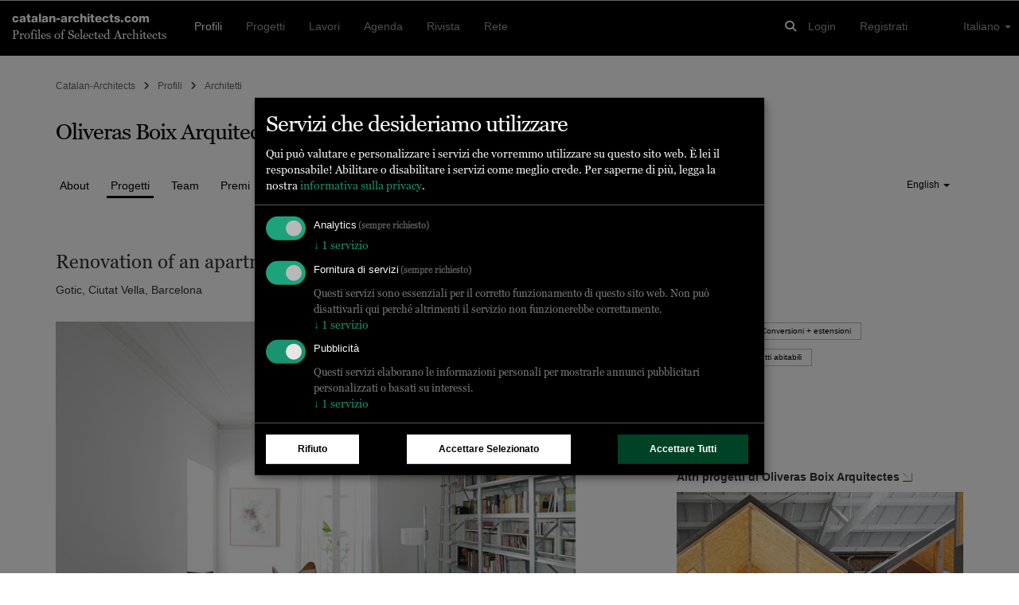

--- FILE ---
content_type: text/html; charset=UTF-8
request_url: https://www.catalan-architects.com/it/oliveras-boix-arquitectes-barcelona/project/renovation-of-an-apartment-in-ciutat-vella
body_size: 8382
content:
<!DOCTYPE html>
<html lang="it" class="no-js"><head>
	<base href="/">
	<meta charset="utf-8"/>	<title>
		Renovation of an apartment in Ciutat Vella Oliveras Boix Arquitectes	</title>
	<meta name="viewport" content="width=device-width, initial-scale=1.0">
	<meta http-equiv="X-UA-Compatible" content="IE=edge">
		<script type="application/javascript">
		window.WA_DEFAULT_COUNTRY_CODE = 'ES';
	</script>
	<link href="/favicon.ico" type="image/x-icon" rel="icon"/><link href="/favicon.ico" type="image/x-icon" rel="shortcut icon"/><link rel="canonical" href="http://catalan-architects.com/it/oliveras-boix-arquitectes-barcelona/project/renovation-of-an-apartment-in-ciutat-vella" /><meta name="robots" content="all"/><meta name="description" content=""/><meta property="og:title" content="Renovation of an apartment in Ciutat Vella Oliveras Boix Arquitectes"/><meta property="og:description" content=""/><meta property="og:type" content="website"/><meta property="og:locale" content="it"/><meta property="og:site_name" content="Catalan-Architects"/><meta property="og:url" content="https://catalan-architects.com/it/oliveras-boix-arquitectes-barcelona/project/renovation-of-an-apartment-in-ciutat-vella"/><meta name="twitter:title" content="Renovation of an apartment in Ciutat Vella Oliveras Boix Arquitectes"/><meta name="twitter:description" content=""/><meta name="twitter:card" content="summary"/><meta name="twitter:site" content="@worldarchitects"/><meta rel="alternate" hreflang="ca" href="http://catalan-architects.com/ca/oliveras-boix-arquitectes-barcelona/project/renovation-of-an-apartment-in-ciutat-vella"/><meta rel="alternate" hreflang="de" href="http://catalan-architects.com/de/oliveras-boix-arquitectes-barcelona/project/renovation-of-an-apartment-in-ciutat-vella"/><meta rel="alternate" hreflang="en" href="http://catalan-architects.com/en/oliveras-boix-arquitectes-barcelona/project/renovation-of-an-apartment-in-ciutat-vella"/><meta rel="alternate" hreflang="es" href="http://catalan-architects.com/es/oliveras-boix-arquitectes-barcelona/project/renovation-of-an-apartment-in-ciutat-vella"/><meta rel="alternate" hreflang="fr" href="http://catalan-architects.com/fr/oliveras-boix-arquitectes-barcelona/project/renovation-of-an-apartment-in-ciutat-vella"/><meta rel="alternate" hreflang="it" href="http://catalan-architects.com/it/oliveras-boix-arquitectes-barcelona/project/renovation-of-an-apartment-in-ciutat-vella"/><meta rel="alternate" hreflang="nl" href="http://catalan-architects.com/nl/oliveras-boix-arquitectes-barcelona/project/renovation-of-an-apartment-in-ciutat-vella"/><meta rel="alternate" hreflang="pt" href="http://catalan-architects.com/pt/oliveras-boix-arquitectes-barcelona/project/renovation-of-an-apartment-in-ciutat-vella"/><meta rel="alternate" hreflang="zh" href="http://catalan-architects.com/zh/oliveras-boix-arquitectes-barcelona/project/renovation-of-an-apartment-in-ciutat-vella"/><meta rel="alternate" hreflang="ja" href="http://catalan-architects.com/ja/oliveras-boix-arquitectes-barcelona/project/renovation-of-an-apartment-in-ciutat-vella"/><!-- Keep next line for testing -->
<!--<script type="application/javascript" src="//diffdev44.smartadserver.com/diff/js/smart.js"></script>-->
<script src='//ced.sascdn.com/tag/584/smart.js' data-type="application/javascript" type="text/plain" data-name="equativ"></script>
<script data-type="application/javascript" type="text/plain" data-name="equativ">
	if (typeof noAdv == 'undefined') {
		var sas = sas || {};
		sas.cmd = sas.cmd || [];
		sas.cmd.push(function() {
			sas.setup({ networkid: 584, domain: "//www6.smartadserver.com" });
		});
	}

	
	</script>
<!-- Matomo -->
<script type="application/javascript">
	var _paq = window._paq = window._paq || [];
	/* tracker methods like "setCustomDimension" should be called before "trackPageView" */
	_paq.push(['setCustomDimension', customDimensionId = 1, customDimensionValue = 'profiles-details']);
	_paq.push(['setCustomDimension', customDimensionId = 3, customDimensionValue = 'visitor']);
	
			_paq.push(['setCustomDimension', customDimensionId = 2, customDimensionValue = '5106-oliveras-boix-arquitectes-barcelona']);
	
	
		_paq.push(['enableCrossDomainLinking']);
	_paq.push(['trackPageView']);
	_paq.push(['enableLinkTracking']);
	(function() {
		var u = '//tracking.world-architects.com/';
		_paq.push(['setTrackerUrl', u + 'matomo.php']);
		_paq.push(['setSiteId', '20']);
		_paq.push(['addTracker', u + 'matomo.php', 25]); // Global all Domains tracker
				var d = document,
			g = d.createElement('script'),
			s = d.getElementsByTagName('script')[0];
		g.async = true;
		g.src = u + 'matomo.js';
		s.parentNode.insertBefore(g, s);
	})();
</script>
<!-- Matomo END -->
<!-- Plausible.io-->
<script defer data-domain="catalan-architects.com,rollup.all-platforms.com" type="application/javascript" src="https://plausible.io/js/script.outbound-links.pageview-props.file-downloads.js"></script>
<script>
	window.plausible = window.plausible || function() {
		(window.plausible.q = window.plausible.q || []).push(arguments)
	}
</script>

<script>
	
	// Single consolidated event with all context
	window.plausible('PageView', {
		props: {
						page: 'Projects/profileView',
			content_type: 'profile',
		}
	});

	
	window.plausible('Profile View', { props: { profile_id: '5106' } });
</script>
<script>
	var klaroConfig = {
		storageMethod: "localStorage",
		default: true,
		acceptAll: true,
		mustConsent: true,
		translations: {
			zz: {
				privacyPolicyUrl: "https://www.world-architects.com/pages/privacy-statement",
				purposes: {
					analytics: {
						title: "Analytics"
					},
					functional: {
						title: "Functional"
					},
					advertising: {
						title: "Advertising"
					}
				}
			},
			de_ch: {
				acceptAll: "Alle akzeptieren",
				acceptSelected: "Ausgewählte akzeptieren",
				close: "Schliessen",
				consentModal: {
					description: "Hier können Sie die Dienste, die wir auf dieser Website nutzen möchten, bewerten und anpassen. Sie haben das Sagen! Aktivieren oder deaktivieren Sie die Dienste, wie Sie es für richtig halten.",
					privacyPolicy: {
						name: "Datenschutzerklärung",
						text: "Um mehr zu erfahren, lesen Sie bitte unsere {privacyPolicy}."
					},
					title: "Dienste, die wir nutzen möchten"
				},
				consentNotice: {
					changeDescription: "Seit Ihrem letzten Besuch gab es Änderungen, bitte erneuern Sie Ihre Zustimmung.",
					title: "Cookie-Einstellungen",
					description: "Hallo! Könnten wir bitte einige zusätzliche Dienste für {purposes} aktivieren? Sie können Ihre Zustimmung später jederzeit ändern oder zurückziehen.",
					imprint: {
						name: "Impressum"
					},
					learnMore: "Lassen Sie mich wählen",
					privacyPolicy: {
						name: "Datenschutzerklärung"
					},
					testing: "Testmodus!"
				},
				contextualConsent: {
					acceptAlways: "Immer",
					acceptOnce: "Ja",
					description: "Möchten Sie von {title} bereitgestellte externe Inhalte laden?",
					descriptionEmptyStore: "Um diesem Dienst dauerhaft zustimmen zu können, müssen Sie {title} in den {link} zustimmen.",
					modalLinkText: "Cookie-Einstellungen"
				},
				decline: "Ich lehne ab",
				ok: "Das ist ok",
				poweredBy: "Realisiert mit Klaro!",
				privacyPolicy: {
					name: "Datenschutzerklärung",
					text: "Um mehr zu erfahren, lesen Sie bitte unsere {privacyPolicy}."
				},
				purposeItem: {
					service: "Dienst",
					services: "Dienste"
				},
				purposes: {
					analytics: {
						description: "Diese Dienste verarbeiten persönliche Daten, um Ihnen relevante Inhalte über Produkte, Dienstleistungen oder Themen zu zeigen, die Sie interessieren könnten.",
						title: "Marketing"
					},
					functional: {
						description: "Diese Dienste sind für die korrekte Funktion dieser Website unerlässlich. Sie können sie hier nicht deaktivieren, da der Dienst sonst nicht richtig funktionieren würde.\n",
						title: "Dienstbereitstellung"
					},
					advertising: {
						description: "Diese Dienste verarbeiten persönliche Informationen, um Ihnen personalisierte oder interessenbezogene Werbung zu zeigen.",
						title: "Werbung"
					}
				},
				save: "Speichern",
				service: {
					disableAll: {
						description: "Mit diesem Schalter können Sie alle Dienste aktivieren oder deaktivieren.",
						title: "Alle Dienste aktivieren oder deaktivieren"
					},
					optOut: {
						description: "Diese Dienste werden standardmäissg geladen (Sie können sich jedoch abmelden)",
						title: "(Opt-out)"
					},
					purpose: "Zweck",
					purposes: "Zwecke",
					required: {
						description: "Dieser Service ist immer erforderlich",
						title: "(immer erforderlich)"
					}
				}
			},
			ja: {
				acceptAll: "すべてを許可",
				acceptSelected: "選択を許可",
				close: "閉じる",
				consentModal: {
					description: "こちらで、このウェブサイトで使用したいサービスを評価およびカスタマイズできます。あなたが管理者です！サービスを有効または無効にするのは、あなたの自由です。",
					title: "使用したいサービス"
				},
				consentNotice: {
					changeDescription: "前回の訪問以降に変更がありました。再度同意をお願いいたします。",
					title: "クッキーの同意",
					description: "こんにちは！いくつかの追加サービスを有効にしてもよろしいでしょうか？いつでも同意を変更または撤回できます。",
					learnMore: "選択させてください",
					testing: "テストモード！"
				},
				contextualConsent: {
					acceptAlways: "常に許可",
					acceptOnce: "はい",
					description: "{title} が提供する外部コンテンツを読み込みますか？",
					descriptionEmptyStore: "このサービスに永続的に同意するには、{link} で {title} を許可する必要があります。",
					modalLinkText: "コンセントマネージャー"
				},
				decline: "拒否します",
				ok: "それでよし",
				poweredBy: "Klaro!で実現",
				privacyPolicy: {
					name: "プライバシーポリシー",
					text: "詳細については、{privacyPolicy} をお読みください。"
				},
				purposeItem: {
					service: "サービス",
					services: "サービス"
				},
				purposes: {
					analytics: {
						description: "これらのサービスは、あなたが興味を持つ可能性のある製品、サービス、またはトピックに関する関連コンテンツを表示するために、個人情報を処理します。",
						title: "マーケティング"
					},
					functional: {
						description: "これらのサービスは、このウェブサイトが正しく機能するために不可欠です。サービスが正しく機能しなくなるため、ここで無効にすることはできません。",
						title: "サービス提供"
					},
					advertising: {
						description: "これらのサービスは、パーソナライズされた広告や興味に基づく広告を表示するために、個人情報を処理します。",
						title: "広告"
					}
				},
				save: "保存",
				service: {
					disableAll: {
						description: "このスイッチを使用して、すべてのサービスを有効または無効にします。",
						title: "すべてのサービスを有効化または無効化"
					},
					optOut: {
						description: "このサービスはデフォルトで読み込まれます（ただし、オプトアウトできます）",
						title: "（オプトアウト）"
					},
					purpose: "目的",
					purposes: "目的",
					required: {
						description: "このサービスは常に必要です",
						title: "（常に必要）"
					}
				}
			}
		},
		services: [{
				name: "google-tag-manager",
				required: true,
				purposes: ["analytics", "functional"]
			},
			{
				name: "equativ",
				purposes: ["advertising"]
			}
		]
	};
</script>
<script defer type="application/javascript" src="https://cdn.kiprotect.com/klaro/v0.7/klaro.js"></script>

	<link rel="stylesheet" href="/css/vendor-libs.css"/>
	<link rel="stylesheet" href="/css/wa.css"/>
<!-- No HEAD scripts loaded --></head>
<body class="Projects profileView"  data-spy="scroll" data-target="#stick-ad"><div id="projects-profileview"><div id="sas_47261" class=""><script data-type="application/javascript" type="text/plain" data-name="equativ" class="ad-space-script">sas.cmd.push(function() { sas.render("47261"); });</script></div><nav class="navbar navbar-default navbar-inverse navbar-fixed-top navbar-catalan-architects.com"
	 role="navigation"
	 id="nav_bar">
	<div class="container-fluid">

		<!-- Logo and Slogan -->
		<div class="logo-slogan navigation-toggle">
			<h4 class="font-sans bold no-border">
				<a href="/">catalan-architects.com</a>			</h4>
			<h5 class="font-serif no-border">
				Profiles of Selected Architects
			</h5>
		</div>

		<!-- Responsive Burger Menu -->
		<i type="button"
		   class="website-menu visible-responsive pull-right"
		   data-toggle="collapse"
		   data-target="#main-navigation"
		   aria-expanded="false"
		   aria-controls="navbar">
			<span class="fa fa-bars"></span>
		</i>

		<!-- Global Seach Icon -->
		<i class="fa fa-search pull-right navigation-toggle hidden-lg global-search-icon" id="global-search-icon"></i>

		<!-- Global search - visible on Desktop and Mobile -->
		<div class="global-search-input navigation-toggle">
			<div class="container">
				<div class="row">
					<div class="col-md-10 col-sm-10 col-xs-10">
						<input type="text" name="term" id="global-search-input" placeholder="Ricerca..." class="form-control"/>					</div>
					<div class="col-md-1 col-sm-1 col-xs-1 center-content global-search-input-icons">
						<i class="fa fa-search" type="submit" id="global-search-submit"></i>
					</div>
					<div class="col-md-1 col-sm-1 col-xs-1 center-content global-search-input-icons">
						<i class="fa fa-times" id="global-search-close-icon"></i>
					</div>
				</div>
			</div>
		</div>

		<!-- Navigation wrapper -->
		<div class="collapse navbar-collapse" id="main-navigation">

			<!-- Logged in User in a mobile device -->
			
			<!-- Main Navigation -->
			<ul class="nav navbar-nav main-navigation-items navigation-toggle"><li class="active"><a href="/it/profili">Profili</a></li><li><a href="/it/progetti">Progetti</a></li><li><a href="/it/lavori">Lavori</a></li><li><a href="/it/eventi">Agenda</a></li><li><a href="/it/news">Rivista</a></li><li><a href="/it/network">Rete</a></li></ul>
			<!-- User Menu -->
			<ul class="nav navbar-nav navbar-right navigation-toggle">

				<!-- Login and Register links -->
									<li>
						<a href="/it/accedi">Login</a>					</li>
					<li>
						<a href="/it/registra">Registrati</a>					</li>
				
				<!-- Language chooser -->
				<ul class="pull-right language-chooser visible-desktop navigation-toggle">
					<ul class="nav navbar-nav navbar-right">
						<li class="dropdown">
							<a href="#"
							   class="dropdown-toggle"
							   data-toggle="dropdown"
							   role="button"
							   aria-haspopup="true"
							   aria-expanded="false">
								Italiano								<span class="caret"></span>
							</a>
							<ul class="dropdown-menu"><li><a href="/ca/oliveras-boix-arquitectes-barcelona/project/renovation-of-an-apartment-in-ciutat-vella">Català</a></li><li><a href="/de/oliveras-boix-arquitectes-barcelona/project/renovation-of-an-apartment-in-ciutat-vella">Deutsch</a></li><li><a href="/en/oliveras-boix-arquitectes-barcelona/project/renovation-of-an-apartment-in-ciutat-vella">English</a></li><li><a href="/es/oliveras-boix-arquitectes-barcelona/project/renovation-of-an-apartment-in-ciutat-vella">Español</a></li><li><a href="/fr/oliveras-boix-arquitectes-barcelona/project/renovation-of-an-apartment-in-ciutat-vella">Français</a></li><li><a href="/it/oliveras-boix-arquitectes-barcelona/project/renovation-of-an-apartment-in-ciutat-vella">Italiano</a></li><li><a href="/nl/oliveras-boix-arquitectes-barcelona/project/renovation-of-an-apartment-in-ciutat-vella">Nederlands</a></li><li><a href="/pt/oliveras-boix-arquitectes-barcelona/project/renovation-of-an-apartment-in-ciutat-vella">Português</a></li><li><a href="/zh/oliveras-boix-arquitectes-barcelona/project/renovation-of-an-apartment-in-ciutat-vella">中文</a></li><li><a href="/ja/oliveras-boix-arquitectes-barcelona/project/renovation-of-an-apartment-in-ciutat-vella">日本語</a></li></ul>						</li>
					</ul>
				</ul>

				<li class="visible-responsive col-md-12">
					<hr>
				</li>

				<li class="col-md-12 visible-responsive responsive-language-chooser navigation-toggle">
					<ul class="list-inline list-unstyled"><li><a href="/ca/oliveras-boix-arquitectes-barcelona/project/renovation-of-an-apartment-in-ciutat-vella">Català</a></li><li><a href="/de/oliveras-boix-arquitectes-barcelona/project/renovation-of-an-apartment-in-ciutat-vella">Deutsch</a></li><li><a href="/en/oliveras-boix-arquitectes-barcelona/project/renovation-of-an-apartment-in-ciutat-vella">English</a></li><li><a href="/es/oliveras-boix-arquitectes-barcelona/project/renovation-of-an-apartment-in-ciutat-vella">Español</a></li><li><a href="/fr/oliveras-boix-arquitectes-barcelona/project/renovation-of-an-apartment-in-ciutat-vella">Français</a></li><li><a href="/it/oliveras-boix-arquitectes-barcelona/project/renovation-of-an-apartment-in-ciutat-vella">Italiano</a></li><li><a href="/nl/oliveras-boix-arquitectes-barcelona/project/renovation-of-an-apartment-in-ciutat-vella">Nederlands</a></li><li><a href="/pt/oliveras-boix-arquitectes-barcelona/project/renovation-of-an-apartment-in-ciutat-vella">Português</a></li><li><a href="/zh/oliveras-boix-arquitectes-barcelona/project/renovation-of-an-apartment-in-ciutat-vella">中文</a></li><li><a href="/ja/oliveras-boix-arquitectes-barcelona/project/renovation-of-an-apartment-in-ciutat-vella">日本語</a></li></ul>				</li>
			</ul>

			<!-- Global Seach Icon -->
			<ul class="nav navbar-nav navbar-right visible-desktop">
				<li>
					<i class="fa fa-search navigation-toggle global-search-icon" id="global-search-icon"></i>
				</li>
			</ul>
		</div>
		<!-- /.navbar-collapse -->
	</div>
	<!-- /.container-fluid -->
</nav>
<!--<div id="euconsent"></div>-->
<div class="container content-wrapper" id="main-content-wrapper">
	
	
	<div class="row">
		<div id="content" class="col-md-12 col-sm-12 col-xs-12">
			

	<div class="row">
		<div class="col-md-12 breadcrumbs">
			<ul class="breadcrumbs-trail list-inline"><li><a href="/">Catalan-Architects</a></li><li><span><i class="fa fa-angle-right"></i></span></li><li><a href="/it/profili">Profili</a></li><li><span><i class="fa fa-angle-right"></i></span></li><li><a href="/it/profili?category_id=1">Architetti</a></li></ul>		</div>
	</div>

<div class="row">
	<div class="col-md-12">
					<h1 class="profile-title">
								<a href="/it/oliveras-boix-arquitectes-barcelona">Oliveras Boix Arquitectes</a>			</h1>
	</div>
</div>

<div class="row profile-nav horizontal-nav-pills m-b-3">
	<div class="col-md-10 col-sm-10 col-xs-10">
		<ul class="nav nav-pills" id="profile-tabs" role="tablist"><li role="presentation" ><a href="/it/oliveras-boix-arquitectes-barcelona/about">About</a></li><li role="presentation" ><a href="/it/oliveras-boix-arquitectes-barcelona/projects" class="active">Progetti</a></li><li role="presentation" ><a href="/it/oliveras-boix-arquitectes-barcelona/team">Team</a></li><li role="presentation" ><a href="/it/oliveras-boix-arquitectes-barcelona/awards">Premi</a></li></ul>	</div>
	<div class="col-md-2 col-sm-2 col-xs-2">
					<ul id="profile-language-toggle" class="nav nav-pills pull-right" role="tablist">
				<li role="presentation" class="dropdown">
					<a href="#"
					   class="dropdown-toggle"
					   data-toggle="dropdown"
					   role="button"
					   aria-haspopup="true"
					   aria-expanded="false">
						English						<span class="caret"></span>
					</a>
					<ul class="dropdown-menu" role="menu">
													<li role="presentation">
								<a href="/en/oliveras-boix-arquitectes-barcelona/project/renovation-of-an-apartment-in-ciutat-vella" class="" rel="nofollow">English</a>							</li>
													<li role="presentation">
								<a href="/ca/oliveras-boix-arquitectes-barcelona/project/renovation-of-an-apartment-in-ciutat-vella" class="" rel="nofollow">Català</a>							</li>
													<li role="presentation">
								<a href="/es/oliveras-boix-arquitectes-barcelona/project/renovation-of-an-apartment-in-ciutat-vella" class="" rel="nofollow">Español</a>							</li>
											</ul>
				</li>
			</ul>
			</div>
</div>

<div class="row m-b-2">
	<div class="col-md-12">
		<div class="tab-content">
			
<div class="row">

	<div class="col-md-12 m-b-2">
		<h2 class="m-b-1 no-border">
			Renovation of an apartment in Ciutat Vella		</h2>
									<dd class="m-b-1">
					Gotic, Ciutat Vella, Barcelona				</dd>
						</div>
	<!-- Images-->
	<div class="col-md-7">
		

	<div class="row m-b-5">
		<a href="javascript:;" data-fancybox="gallery" data-src="/images/Projects/15/10/45/5b1f3f8158ed4e98a21a20f252985f43/5b1f3f8158ed4e98a21a20f252985f43.8945f03a.jpg" data-caption="&lt;br/&gt;Foto &amp;copy; Xavier Gonzàlez"><img src="/images/Projects/15/10/45/5b1f3f8158ed4e98a21a20f252985f43/5b1f3f8158ed4e98a21a20f252985f43.6e7b65d0.jpg" class="img-responsive col-md-12 m-b-1" alt=""/></a>
		
					<div class="font-sans small col-md-12">
				Foto &copy; Xavier Gonzàlez			</div>
			</div>
				<div class="m-b-5">
				 			</div>
				<div class="row m-b-5">
		<a href="javascript:;" data-fancybox="gallery" data-src="/images/Projects/83/00/94/e0b35946e29140a78e55584372e9b00f/e0b35946e29140a78e55584372e9b00f.8945f03a.jpg" data-caption="&lt;br/&gt;Foto &amp;copy; Xavier Gonzàlez"><img src="/images/Projects/83/00/94/e0b35946e29140a78e55584372e9b00f/e0b35946e29140a78e55584372e9b00f.6e7b65d0.jpg" class="img-responsive col-md-12 m-b-1" alt=""/></a>
		
					<div class="font-sans small col-md-12">
				Foto &copy; Xavier Gonzàlez			</div>
			</div>
			<div class="row m-b-5">
		<a href="javascript:;" data-fancybox="gallery" data-src="/images/Projects/75/15/79/48032d3ac2b341ae96b9873c271dfc31/48032d3ac2b341ae96b9873c271dfc31.8945f03a.jpg" data-caption="&lt;br/&gt;Foto &amp;copy; Xavier Gonzàlez"><img src="/images/Projects/75/15/79/48032d3ac2b341ae96b9873c271dfc31/48032d3ac2b341ae96b9873c271dfc31.6e7b65d0.jpg" class="img-responsive col-md-12 m-b-1" alt=""/></a>
		
					<div class="font-sans small col-md-12">
				Foto &copy; Xavier Gonzàlez			</div>
			</div>
			<div class="row m-b-5">
		<a href="javascript:;" data-fancybox="gallery" data-src="/images/Projects/32/60/92/21b1d483d18349778ba2828cf9d9d3b8/21b1d483d18349778ba2828cf9d9d3b8.8945f03a.jpg" data-caption="&lt;br/&gt;Foto &amp;copy; Xavier Gonzàlez"><img src="/images/Projects/32/60/92/21b1d483d18349778ba2828cf9d9d3b8/21b1d483d18349778ba2828cf9d9d3b8.6e7b65d0.jpg" class="img-responsive col-md-12 m-b-1" alt=""/></a>
		
					<div class="font-sans small col-md-12">
				Foto &copy; Xavier Gonzàlez			</div>
			</div>
			<div class="row m-b-5">
		<a href="javascript:;" data-fancybox="gallery" data-src="/images/Projects/35/95/16/f626ce306a484333be8c53227e667fc9/f626ce306a484333be8c53227e667fc9.8945f03a.jpg" data-caption="&lt;br/&gt;Foto &amp;copy; Xavier Gonzàlez"><img src="/images/Projects/35/95/16/f626ce306a484333be8c53227e667fc9/f626ce306a484333be8c53227e667fc9.6e7b65d0.jpg" class="img-responsive col-md-12 m-b-1" alt=""/></a>
		
					<div class="font-sans small col-md-12">
				Foto &copy; Xavier Gonzàlez			</div>
			</div>
			<div class="row m-b-5">
		<a href="javascript:;" data-fancybox="gallery" data-src="/images/Projects/56/74/75/666feb3558b34322bd0ffee78ee8617a/666feb3558b34322bd0ffee78ee8617a.8945f03a.jpg" data-caption="&lt;br/&gt;Foto &amp;copy; Xavier Gonzàlez"><img src="/images/Projects/56/74/75/666feb3558b34322bd0ffee78ee8617a/666feb3558b34322bd0ffee78ee8617a.6e7b65d0.jpg" class="img-responsive col-md-12 m-b-1" alt=""/></a>
		
					<div class="font-sans small col-md-12">
				Foto &copy; Xavier Gonzàlez			</div>
			</div>
			<div class="row m-b-5">
		<a href="javascript:;" data-fancybox="gallery" data-src="/images/Projects/73/54/77/55c8f8325cca4d2e93781294255373ce/55c8f8325cca4d2e93781294255373ce.8945f03a.jpg" data-caption="&lt;br/&gt;Foto &amp;copy; Xavier Gonzàlez"><img src="/images/Projects/73/54/77/55c8f8325cca4d2e93781294255373ce/55c8f8325cca4d2e93781294255373ce.6e7b65d0.jpg" class="img-responsive col-md-12 m-b-1" alt=""/></a>
		
					<div class="font-sans small col-md-12">
				Foto &copy; Xavier Gonzàlez			</div>
			</div>
			</div>

	<div class="col-md-4 col-md-offset-1">
			<ul class="list-inline">
					<li class="m-b-1">
				<a href="/it/progetti?building_type_id=7" class="tag-button tag">Condomini</a>			<li/>
					<li class="m-b-1">
				<a href="/it/progetti?building_type_id=31" class="tag-button tag">Conversioni + estensioni</a>			<li/>
					<li class="m-b-1">
				<a href="/it/progetti?building_type_id=32" class="tag-button tag">Realizzazione sottotetti abitabili</a>			<li/>
			</ul>

<dl class="m-b-5">
			<dt>
			Anno		</dt>
		<dd class="m-b-1">
			2010		</dd>
	
<!--	--><!--		<dt>-->
<!--			--><!--		</dt>-->
<!--		<dd class="m-b-1">-->
<!--			--><!--		</dd>-->
<!--	--><!---->
<!--	--><!--		<dt>-->
<!--			--><!--		</dt>-->
<!--		<dd class="m-b-1">-->
<!--			--><!--		</dd>-->
<!--	-->
	
	
	
	</dl>

<!--	<div class="font-sans m-b-5">-->
<!--		--><!--	</div>-->

		<div class="row">
	<div class="col-md-12 padding-top-30">
		<h3 class="no-border no-margin new-headers">Altri progetti di Oliveras Boix Arquitectes&nbsp;<i class="wa-arrow wa-arrow-sm"></i></h3>
		<div class="row">
							<div class="col-xs-12 col-sm-6 col-md-12 col-lg-12 m-b-2">
					<a href="http://catalan-architects.com/it/oliveras-boix-arquitectes-barcelona/project/ateneu-de-fabricacio-de-gracia"><div class="wa-responsive-image--h300 m-b-1" style="background-image: url('/images/Projects/00/81/82/6e46ea670849464691d2dab368c98f85/6e46ea670849464691d2dab368c98f85.6e7b65d0.jpg');"></div></a>					<h5 class="no-border no-margin font-sans bold">
						Ateneu de Fabricació de Gràcia					</h5>
					<div class="font-sans small">
						Barcelona					</div>
				</div>
							<div class="col-xs-12 col-sm-6 col-md-12 col-lg-12 m-b-2">
					<a href="http://catalan-architects.com/it/oliveras-boix-arquitectes-barcelona/project/enlargement-and-renovation-of-montbau-library"><div class="wa-responsive-image--h300 m-b-1" style="background-image: url('/images/Projects/62/58/35/41f2d98daa3e4fec8f7d153c1d002524/41f2d98daa3e4fec8f7d153c1d002524.6e7b65d0.jpg');"></div></a>					<h5 class="no-border no-margin font-sans bold">
						Enlargement and renovation of Montbau Library					</h5>
					<div class="font-sans small">
						Barcelona					</div>
				</div>
							<div class="col-xs-12 col-sm-6 col-md-12 col-lg-12 m-b-2">
					<a href="http://catalan-architects.com/it/oliveras-boix-arquitectes-barcelona/project/renovation-of-an-apartment-in-ponsich-st"><div class="wa-responsive-image--h300 m-b-1" style="background-image: url('/images/Projects/31/92/45/b6933e57f3c94e5694a857b1bf89b21f/b6933e57f3c94e5694a857b1bf89b21f.6e7b65d0.jpg');"></div></a>					<h5 class="no-border no-margin font-sans bold">
						Renovation of an apartment in Ponsich St.					</h5>
					<div class="font-sans small">
						L&#039;hospitalet de Llobregat					</div>
				</div>
							<div class="col-xs-12 col-sm-6 col-md-12 col-lg-12 m-b-2">
					<a href="http://catalan-architects.com/it/oliveras-boix-arquitectes-barcelona/project/baix-camp-archive"><div class="wa-responsive-image--h300 m-b-1" style="background-image: url('/images/Projects/00/25/08/d3bf20abbce54df29e64d23642cb5c02/d3bf20abbce54df29e64d23642cb5c02.6e7b65d0.jpg');"></div></a>					<h5 class="no-border no-margin font-sans bold">
						Baix Camp Archive					</h5>
					<div class="font-sans small">
						Reus, Tarragona					</div>
				</div>
							<div class="col-xs-12 col-sm-6 col-md-12 col-lg-12 m-b-2">
					<a href="http://catalan-architects.com/it/oliveras-boix-arquitectes-barcelona/project/photographic-studio-in-poblenou"><div class="wa-responsive-image--h300 m-b-1" style="background-image: url('/images/Projects/90/37/57/16f9e0076e304048baefe661caa57f27/16f9e0076e304048baefe661caa57f27.6e7b65d0.jpg');"></div></a>					<h5 class="no-border no-margin font-sans bold">
						Photographic studio in Poblenou					</h5>
					<div class="font-sans small">
						Barcelona					</div>
				</div>
					</div>
	</div>
</div>
	</div>
</div>
		</div>
	</div>
</div>
		</div>

		
			<div id="sticky-sidespace" class="visible-lg-block col-md-2">
				<div data-spy="affix" data-offset-bottom="469">
					<div id="sas_47266" class=""><script data-type="application/javascript" type="text/plain" data-name="equativ" class="ad-space-script">sas.cmd.push(function() { sas.render("47266"); });</script></div>				</div>
			</div>

		
	</div>
</div>

<div class="container-fluid wa-footer">
	<div class="container">
		<div class="row-divider"></div>
		<div class="row-divider"></div>

		<div class="row">
			<div class="col-md-12 flex-list footer-nav">
				<ul class="list-inline"><li><a href="/it/pages/about">About</a></li><li><a href="/it/contacts">Contatto</a></li><li><a href="/it/pages/legal">Legale</a></li><li><a href="/it/pages/imprint">Imprint</a></li><li><a href="/it/pages/media-kit">Annuncio commerciale</a></li><li><a href="/it/pages/monographs">Monografie</a></li><li><a href="/it/pages/platforms">Piattaforme nazionali</a></li><li><a href="/it/pages/world-architects-a-network-of-professionals">Rete</a></li></ul>			</div>

			<div class="row-divider"></div>

			<div class="col-md-6">
				<h5 class="no-border">
					Newsletters				</h5>
				<div class="row no-gutter">
					<form method="post" accept-charset="utf-8" id="nl-footer-form" role="form" action="/it/mailing-lists/subscribe-from-footer"><div style="display:none;"><input type="hidden" name="_method" value="POST"/></div>
					<div class="col-md-8">
						<input type="email" name="nl_email" class="form-control empty" id="nl-email" placeholder="Email">
					</div>
					<div class="col-md-4">
						<button class="btn btn-white-default btn-block btn-default" type="submit">Sottoscrivi</button>					</div>
				</div>
			</div>
			<div class="visible-xs-block visible-sm-block">&nbsp;</div>
			<div class="col-md-3 col-md-offset-3">
				<h5 class="no-border">
					Segui World-Architects				</h5>
				<div class="footer-social-icons">
					<ul class="list-inline">
						<li>
							<a href="https://www.facebook.com/world.architects" target="_blank"><i class="fa fa-facebook facebook" aria-hidden="true"></i></a>						</li>
						<li>
							<a href="https://twitter.com/worldarchitects" target="_blank"><i class="fa fa-twitter" aria-hidden="true"></i></a>						</li>
						<li>
							<a href="https://www.linkedin.com/company/psa-publishers-ltd-" target="_blank"><i class="fa fa-linkedin" aria-hidden="true"></i></a>						</li>
						<li>
							<a href="https://www.instagram.com/worldarchitects_official" target="_blank"><i class="fa fa-instagram" aria-hidden="true"></i></a>						</li>
					</ul>
				</div>
			</div>

			<div class="col-md-12 partner-logos" id="partner-logos">
				<h5 class="no-border">
					Partners				</h5>
				<ul class="list-inline list-unstyled">
					<li class="m-b-2">
						<div id="sas_47285" class=""><script data-type="application/javascript" type="text/plain" data-name="equativ" class="ad-space-script">sas.cmd.push(function() { sas.render("47285"); });</script></div>					</li>
					<li class="m-b-2">
						<div id="sas_47286" class=""><script data-type="application/javascript" type="text/plain" data-name="equativ" class="ad-space-script">sas.cmd.push(function() { sas.render("47286"); });</script></div>					</li>
					<li class="m-b-2">
						<div id="sas_47287" class=""><script data-type="application/javascript" type="text/plain" data-name="equativ" class="ad-space-script">sas.cmd.push(function() { sas.render("47287"); });</script></div>					</li>
					<li class="m-b-2">
						<div id="sas_47339" class=""><script data-type="application/javascript" type="text/plain" data-name="equativ" class="ad-space-script">sas.cmd.push(function() { sas.render("47339"); });</script></div>					</li>
					<li class="m-b-2">
						<div id="sas_54432" class=""><script data-type="application/javascript" type="text/plain" data-name="equativ" class="ad-space-script">sas.cmd.push(function() { sas.render("54432"); });</script></div>					</li>
				</ul>
			</div>
		</div>
	</div>
</div>
</div>
	<script src="https://kit.fontawesome.com/e42ec2a780.js"></script>
	<script src="/js/vendor-libs.js"></script>
	<script src="/js/public/wa-common.js"></script>
	<script src="/js/wa.js"></script>

	<script type="application/javascript">

		$(document).ready(function () {

			
			console.log('call waApp run');
			waApp.run('Projects.profileView');
		});
	</script>
	<script>(function(){function c(){var b=a.contentDocument||a.contentWindow.document;if(b){var d=b.createElement('script');d.innerHTML="window.__CF$cv$params={r:'9c16dc7a2eac48fc',t:'MTc2ODk5OTAyOA=='};var a=document.createElement('script');a.src='/cdn-cgi/challenge-platform/scripts/jsd/main.js';document.getElementsByTagName('head')[0].appendChild(a);";b.getElementsByTagName('head')[0].appendChild(d)}}if(document.body){var a=document.createElement('iframe');a.height=1;a.width=1;a.style.position='absolute';a.style.top=0;a.style.left=0;a.style.border='none';a.style.visibility='hidden';document.body.appendChild(a);if('loading'!==document.readyState)c();else if(window.addEventListener)document.addEventListener('DOMContentLoaded',c);else{var e=document.onreadystatechange||function(){};document.onreadystatechange=function(b){e(b);'loading'!==document.readyState&&(document.onreadystatechange=e,c())}}}})();</script><script defer src="https://static.cloudflareinsights.com/beacon.min.js/vcd15cbe7772f49c399c6a5babf22c1241717689176015" integrity="sha512-ZpsOmlRQV6y907TI0dKBHq9Md29nnaEIPlkf84rnaERnq6zvWvPUqr2ft8M1aS28oN72PdrCzSjY4U6VaAw1EQ==" data-cf-beacon='{"version":"2024.11.0","token":"35ff9dc1b4c14011bf87eaccca742443","server_timing":{"name":{"cfCacheStatus":true,"cfEdge":true,"cfExtPri":true,"cfL4":true,"cfOrigin":true,"cfSpeedBrain":true},"location_startswith":null}}' crossorigin="anonymous"></script>
</body></html>
